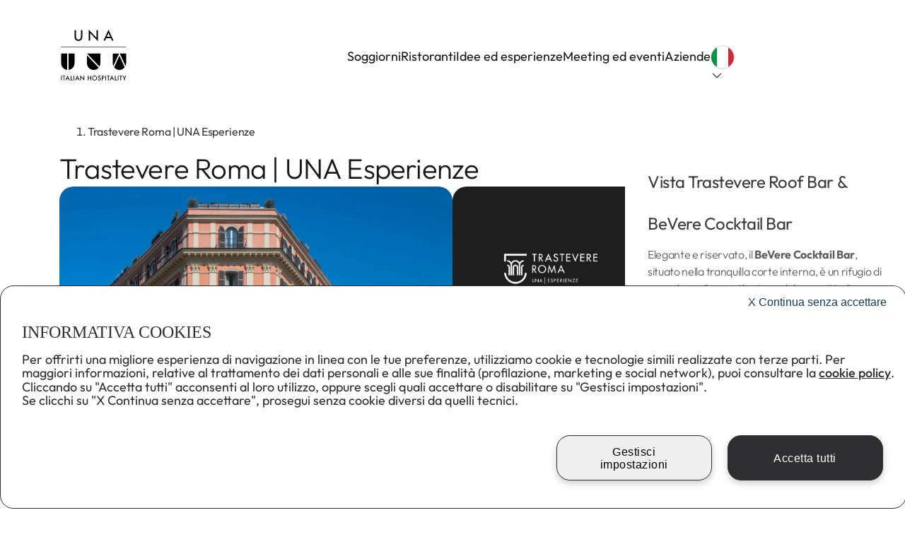

--- FILE ---
content_type: application/javascript; charset=UTF-8
request_url: https://www.unaitalianhospitality.com/_next/static/chunks/pages/%5Blocale%5D/hotels/%5Bstructure_id%5D-d6d739c7a3d7df31.js
body_size: 9207
content:
(self.webpackChunk_N_E=self.webpackChunk_N_E||[]).push([[8508],{10947:function(e,t,a){"use strict";a.d(t,{Z:function(){return c}});var i=a(25675),r=a.n(i),o=a(96183),n=a.n(o),s=a(8202),l=a(85893),c=({icon:e,text:t,className:a,icon_component:i,icon_type:o})=>(0,l.jsxs)("div",{className:`${n().infoRoom} ${a}`,children:[(0,l.jsxs)("div",{className:n().iconContainer,children:[e&&(0,l.jsx)(r(),{src:e,alt:"",width:24,height:24,unoptimized:(0,s.Dc)(o)}),i]}),(0,l.jsx)("span",{className:n().textContainer,children:t})]})},71227:function(e,t,a){"use strict";a.d(t,{Z:function(){return m}});var i=a(7926),r=a(75019),o=a(69924),n=a(33403),s=a.n(n),l=a(1585),c=a(58623),_=a(67421),d=a(85893),m=({className:e,featured_services_list:t,title:a,id:n})=>{let{t:m}=(0,_.$G)();return(0,d.jsxs)("div",{className:`${s().featuredService} ${e}`,id:n||i.OI,children:[(0,d.jsx)(o.Z,{children:a||m("MISC.FEATURED_SERVICES")}),(0,d.jsx)("div",{className:s().featuredServicesList,children:(0,d.jsx)(l.Z,{gutter:[24,24],className:s().rowMobile,children:t.map((e,t)=>e.hide?"":(0,d.jsx)(c.Z,{xs:24,sm:24,md:12,lg:8,xl:8,className:s().colMobile,children:(0,d.jsx)(r.K,{slug:e.slug,className:s().featureCard,icon:e.icon,title:e.title,type:e.type,icon_type:e.icon_type,description:e.description,cta_text:e.cta_text,cta_action:e.cta_action,cta_action_download:e.cta_action_download,mobile_description:e.mobile_description,with_detail:e.with_detail,footer:e.footer})},t))})})]})}},74909:function(e,t,a){"use strict";a.d(t,{Z:function(){return _}});var i=a(66129),r=a.n(i),o=a(25675),n=a.n(o),s=a(52243),l=a(55308),c=a(85893),_=({image:e,image_alt:t,search:a,allDestinations:i})=>(0,c.jsxs)("div",{className:`${r().seo}`,children:[(0,c.jsx)(n(),{className:r().image,src:e,alt:t,width:1600,height:1200,quality:50}),(0,c.jsx)(s.Z,{isTrue:!!a,children:(0,c.jsx)(l.Z,{size:"small",className:r().searchContainer,type:"reduced",allDestinations:i})})]})},8251:function(e,t,a){"use strict";a.d(t,{Z:function(){return u}});var i=a(41664),r=a.n(i),o=a(48831),n=a(82962),s=a(22779),l=a.n(s),c=a(52243),_=a(67294),d=a(36609),m=a(85893),u=({className:e,image:t,alt_image:a,title:i,text:s,cta_action:u,cta_text:p,reversed:h,carousel:g})=>{let[x,v]=(0,_.useState)(!1),[N,j]=(0,_.useState)(!1),S=(0,_.useRef)(null);return(0,_.useEffect)(()=>{S.current&&v(S.current.scrollHeight>S.current.clientHeight)},[s,N]),(0,m.jsxs)("div",{className:`${l().imageText} ${e} ${h&&l().reversed} ${g&&l().carousel} ${N&&l().heightCard}`,children:[(0,m.jsx)(n.Ee,{className:l().image,image:t,alt:a}),(0,m.jsxs)("div",{className:l().textContent,children:[(0,m.jsx)("div",{className:l().title,children:i}),(0,m.jsx)("div",{ref:S,className:`${l().text} ${N&&l().expanded}`,children:s}),x&&!N&&(0,m.jsx)("span",{onClick:()=>j(!0),className:l().btnExpland,role:"button",children:(0,d.t)("MISC.READ_MORE")}),N&&(0,m.jsx)("span",{onClick:()=>j(!1),className:l().btnExpland,role:"button",children:(0,d.t)("MISC.SHOW_LESS")}),(0,m.jsx)(c.Z,{isTrue:!!u&&!!p,children:(0,m.jsx)(r(),{href:u,children:(0,m.jsx)(o.Z,{variant:g?"link-dark":"outline-dark",children:p})})})]})]})}},50629:function(e,t,a){"use strict";a.d(t,{Z:function(){return l}});var i=a(67421),r=a(29412),o=a(52890),n=a.n(o),s=a(85893),l=({className:e,places:t,...a})=>{let{t:o}=(0,i.$G)();return(0,s.jsxs)("div",{className:`${n().seoMap} ${e}`,children:[(0,s.jsx)("div",{className:n().title,children:o("DESTINATIONS.STRUCTURE_MAP")}),(0,s.jsx)(r.o,{className:n().mapContainer,places:t,...a})]})}},767:function(e,t,a){"use strict";a.d(t,{Z:function(){return h}});var i=a(8202),r=a(76632),o=a(25675),n=a.n(o),s=a(67294),l=a(67421),c=a(60307),_=a(41074),d=a(69924),m=a(34779),u=a.n(m),p=a(85893),h=({className:e,title:t,structure_list:a,cta_action:o,show_filters:m,categoryFilter:h,isNewSeoPage:g,hotelCount:x})=>{let{t:v}=(0,l.$G)(),[N,j]=(0,s.useState)(),S=e=>{e===N?j(void 0):j(e)},E=a.filter(e=>e?.category?.includes(N));return(0,p.jsxs)("div",{className:`${u().seoStructure} ${e}`,children:[(0,p.jsx)(d.Z,{className:u().title,cta_action:o,ctaText:x&&v("NEW_SEO_PAGE.SEE_ALL_STRUCTURES",{total:x}),children:t}),m&&h&&(0,p.jsx)("div",{className:u().filtersWrapper,children:h.map(e=>(0,p.jsx)(c.Z,{action:()=>S(e.tag_label),active:N===e.tag_label,variant:"selection",selection_type:"room",icon:(0,p.jsx)(n(),{src:(0,r.Q)(e.tag_icon,(0,i.Dc)(e.tag_active_icon_type)),alt:e.tag_icon_alt,width:24,height:24,unoptimized:(0,i.Dc)(e.tag_active_icon_type)}),activeIcon:(0,p.jsx)(n(),{src:(0,r.Q)(e.tag_active_icon,(0,i.Dc)(e.tag_active_icon_type)),alt:e.tag_active_icon_alt,width:24,height:24,unoptimized:(0,i.Dc)(e.tag_active_icon_type)}),children:e.tag_label},e.tag_label))}),(0,p.jsxs)("div",{className:u().structureContainer,children:[!g&&(0,p.jsxs)("div",{className:u().structureCount,children:[N?E.length:a.length," ",v("DESTINATIONS.AVAIABLE_STRUCTURE")]}),(0,p.jsx)("div",{className:u().structureWrapper,children:N?E.map(e=>e.slug?(0,s.createElement)(_.jp,{...e,id:e.slug,description:e.short_description??"",carousel_images:e.carousel_images?.map(e=>({...e,src:e.src})),key:e.slug,card_type:"after_search",brand_image:e.brand?.src,brand_image_alt:e.brand_image_alt}):null):a.map(e=>e.slug?(0,s.createElement)(_.jp,{...e,description:e.short_description??"",id:e.slug,carousel_images:e.carousel_images?.map(e=>({...e,src:e.src})),key:e.id,card_type:"after_search",brand_image:e.brand?.src,brand_image_alt:e.brand?.alt}):null)})]})]})}},50522:function(e,t,a){"use strict";a.d(t,{Z:function(){return g}});var i=a(73907),r=a(40481),o=a.n(r),n=a(48831),s=a(7531),l=a(18591),c=a(41664),_=a.n(c),d=a(47311),m=a(85893),u=({className:e,items:t,...a})=>(0,m.jsx)(i.Z,{expandIcon:()=>(0,m.jsx)("div",{className:o().icon,children:(0,m.jsx)(l.Z,{})}),className:`${o().accordion} ${e??""}`,...a,expandIconPosition:"end",bordered:!1,items:t?.map((e,t)=>({children:m.jsxs("div",{className:o().childrenContainer,children:[d.ZP(e.children)," ",e.cta_action&&e.cta_text?m.jsx(_(),{href:e.cta_action,children:m.jsx(n.Z,{variant:"link-dark",rightIcon:m.jsx(s.Z,{}),children:e.cta_text})}):null]}),key:`${t+1}`,label:m.jsx("span",{className:`jest-label ${o().label}`,children:e.label})}))}),p=a(82474),h=a.n(p),g=({className:e,title:t,items:a})=>(0,m.jsx)("div",{className:`${h().accordionSection} ${e}`,children:(0,m.jsxs)("div",{className:h().accordionContainer,children:[(0,m.jsx)("div",{className:h().title,children:t}),(0,m.jsx)("div",{className:h().accordionWrapper,children:(0,m.jsx)(u,{items:a})})]})})},54231:function(e,t,a){"use strict";a.r(t),a.d(t,{__N_SSP:function(){return eT},default:function(){return eA}});var i=a(52243),r=a(52445),o=a(21333),n=a(82962),s=a(69924),l=a(43249),c=a.n(l),_=a(47311),d=a(85893);let m=({brand_title:e,className:t,logo:a,description:i,id:r,structure_type:o,brand_cta:l})=>(0,d.jsxs)("div",{className:`${c().brandSection} ${t}`,id:r,children:[(0,d.jsx)(s.Z,{children:e}),(0,d.jsxs)("div",{className:c().sectionWrapper,children:[(0,d.jsx)("div",{className:`${c().logoContainer} ${c()[o]}`,onClick:l,children:(0,d.jsx)(n.U_,{brand_alt:"",className:c().logoImage,brand:a})}),(0,d.jsx)("div",{className:c().description,children:(0,_.ZP)(i??"")})]})]});var u=a(71227),p=a(83896);let h=async(e,t)=>{try{return await fetch(`https://maps.googleapis.com/maps/api/geocode/json?latlng=${e},${t}&key=AIzaSyBVVRverDMHgFhVC09ogGXbYtL8Nb1oC9I`).then(e=>e.json()).then(e=>e)}catch(e){console.error(`Failed to retrieve geocode
`,e)}};var g=a(36609),x=a(25675),v=a.n(x),N=a(67294),j=a(59426),S=a(89009),E=a(42812),f=a.n(E),C=({className:e,logo:t,logo_alt:a,description:i,hotel_count:r,main_image:o,second_image:n,modal_is_open:s,close_modal:l,hotels_with_brand:c})=>{let[m,u]=(0,N.useState)(0),x=async()=>await Promise.all(c?.map(e=>h(e.map?.coordinates[1]??0,e.map?.coordinates[0]??0))??[]).then(e=>{u([...new Set(e.map(e=>e?.results?.[0]?.address_components.filter(e=>e.types.includes("administrative_area_level_1"))[0].long_name).filter(e=>void 0!==e))].length)});return(0,N.useEffect)(()=>{x()},[]),(0,d.jsxs)(S.u,{className:f().modalContainer,close_modal:l,modal_is_open:s,children:[(0,d.jsx)(p.Z,{header:"title",title:"galles_milano"===t?"UNAHOTELS":"UNA Esperienze",is_open:!0,onOpen:l}),(0,d.jsxs)("div",{className:`${f().brandIntro} ${e}`,children:[(0,d.jsx)(j.H,{className:f().logo,logo:t,logo_alt:a}),(0,d.jsxs)("div",{className:f().modalContent,children:[(0,d.jsxs)("div",{className:f().imageContainer,children:[(0,d.jsx)(v(),{className:f().mainImage,src:o.src,alt:o.alt_image,width:1600,height:1200,quality:50}),(0,d.jsxs)("div",{className:f().bottomImages,children:[(0,d.jsxs)("div",{className:f().countsWrapper,children:[(0,d.jsxs)("div",{className:`${f().count} ${f()[t]}`,children:[(0,d.jsx)("span",{className:`${f().countNumber}`,children:r})," ",(0,d.jsx)("span",{className:f().countText,children:"Hotel"})]}),(0,d.jsxs)("div",{className:`${f().count} ${f()[t]}`,children:[(0,d.jsx)("span",{className:f().countNumber,children:m})," ",(0,d.jsx)("span",{className:f().countText,children:(0,g.t)("STAY.REGIONS")})]})]}),(0,d.jsx)(v(),{className:f().secondImage,src:n.src,alt:n.alt_image,width:1600,height:1200,quality:50})]})]}),(0,d.jsx)("div",{className:f().textContainer,children:(0,_.ZP)(i.replace(/<h1>/g,"<p>").replace(/<h2>/g,"<p>").replace(/<h3>/g,"<p>").replace(/<\/h1>/g,"</p>").replace(/<\/h2>/g,"</p>").replace(/<\/h3>/g,"</p>"))})]})]})]})},T=a(25001),A=a(67939),I=a(18314),b=a(10947),O=a(45741),R=a.n(O),M=a(67421),y=({className:e,description:t,tag_list:a})=>{let{t:i}=(0,M.$G)();return(0,d.jsxs)("div",{className:`${R().infoRoom} ${e}`,children:[(0,d.jsx)("div",{className:R().title,children:i("MEETING_AND_EVENTS.FEATURED_INFO")}),(0,d.jsxs)("div",{className:R().infoContainer,children:[(0,d.jsx)("div",{className:R().tagWrapper,children:a.filter(e=>e.icon&&e.text).map((e,t)=>(0,d.jsx)(b.Z,{icon:e.icon,text:e.text,icon_type:e.icon_type},t))}),(0,d.jsx)("div",{className:R().description,children:(0,_.ZP)(t)}),(0,d.jsx)("div",{className:R().divider})]})]})},Z=a(91523),$=a(58487),D=a.n($),P=a(38695);let k=({className:e,image_list:t,video_list:a,modal_is_open:r,hotel_name:o,room_detail:n,hotel_id:s,close_modal:l})=>{let[c,_]=(0,N.useState)(0),{t:m}=(0,M.$G)();return(0,N.useEffect)(()=>{window.visualViewport?.addEventListener("resize",()=>{_(window.innerHeight||0)})},[]),(0,d.jsxs)(S.u,{className:`${D().modalContainer}`,modal_is_open:r,close_modal:l,children:[(0,d.jsx)(p.Z,{title:n?.title,header:"title",is_open:!0,onOpen:l,action_back_cta:l,images_gallery:!0}),(0,d.jsxs)("div",{style:{height:c-100},className:`${D().roomDetailGallery} ${e}`,children:[(0,d.jsx)(I.Z,{hotel_id:s,className:D().header,text:n?.title,cta_action_2:()=>{(0,P.aY)((0,P.j7)({ACTION_EFFECT:P.qk.START_BOOKING,ACTION_DETAIL:P.qk.START_BOOKING_FROM_MODAL_ROOM,ACTION_NAME:P.qk.BOOK}))},cta_text_2:m("MISC.BOOK")}),(0,d.jsxs)("div",{className:D().modalContent,children:[(0,d.jsx)(i.Z,{isTrue:t.length>0,children:(0,d.jsx)(Z.Z,{className:D().gallery,images_list:t.concat(a)})}),(0,d.jsx)(y,{description:n?.description??"",tag_list:[{icon:n?.type_icon??"",text:n?.type??""},{icon:n?.capacity_icon??"",text:`${n?.room_detail.max_guest.toString()} ${m("MISC.PERSON",{count:n?.room_detail.max_guest})}`,icon_type:n?.capacity_icon_type},{icon:"/icons/medium/structure/medium-structure-square.svg",text:n?.room_detail.surface??""}]}),(0,d.jsx)(A.Z,{services_list:n?.service_room??[],className:D().services}),(0,d.jsx)(T.Z,{hotel_id:s,className:D().mobileFooter,type:"cta",cta_action_1:()=>{(0,P.aY)((0,P.j7)({ACTION_EFFECT:P.qk.START_BOOKING,ACTION_DETAIL:P.qk.START_BOOKING_FROM_MODAL_ROOM,ACTION_NAME:P.qk.BOOK}))},cta_text_1:`${m("MISC.BOOK")} ${o}`})]})]})]})};var w=a(79277),F=a(80004),L=a(7926),B=a(48831),G=a(41074),W=a(75842),U=a.n(W),Y=a(46954),H=a(7531),q=a(11161),K=({className:e,rooms_list:t,openModalDetail:a,footerData:i})=>{let{t:r}=(0,M.$G)(),[o,n]=(0,N.useState)(!1),l=o?t:t.slice(0,3);return(0,d.jsxs)("div",{className:` ${U().rooms} ${e} ${o&&U().mobileExpandGallery}`,id:L.x2,children:[(0,d.jsx)(s.Z,{className:U().title,ctaText:t.length>3&&(0,d.jsx)(d.Fragment,{children:(0,d.jsxs)(q.Z,{gap:12,children:[`Tutte (${t.length}) `,(0,d.jsx)("span",{className:U().icon,children:(0,d.jsx)(H.Z,{})})]})}),cta_action:()=>{n(!0)},children:r("MISC.FREE_ROOMS")}),(0,d.jsx)(p.Z,{className:U().mobileNav,is_open:o,onOpen:()=>n(!1),header:"title",title:r("MISC.FREE_ROOMS")}),(0,d.jsxs)("div",{className:U().roomsList,children:[(0,d.jsx)("div",{className:U().roomWrapper,children:l.map((e,t)=>3===t?(0,d.jsx)(G.qC,{onClick:()=>{(0,P.aY)((0,P.j7)({POPUP_TYPE:P.qk.GALLERY})),a(e.id??"")},className:U().tabletCard,carousel_images:e.carousel_images,room_detail:e.room_detail,title:e.title},t):(0,d.jsx)(G.qC,{onClick:()=>{(0,P.aY)((0,P.j7)({POPUP_TYPE:P.qk.GALLERY})),a(e.id??"")},carousel_images:e.carousel_images,room_detail:e.room_detail,title:e.title},t))}),!o&&t.length>3&&(0,d.jsx)(B.Z,{onClick:()=>n(!0),className:U().cta,variant:"tertiary",children:r("MISC.SHOW_ALL_ROOMS")}),o&&(0,d.jsx)(Y.Z,{footerData:i,className:U().mobileExpandFooter,popular_structure:[{label:"Nome struttura 1",href:"#nome_struttura_1"},{label:"Nome struttura 2",href:"#nome_struttura_2"},{label:"Nome struttura 3",href:"#nome_struttura_3"},{label:"Nome struttura 4",href:"#nome_struttura_4"},{label:"Nome struttura 5",href:"#nome_struttura_5"},{label:"Nome struttura 6",href:"#nome_struttura_6"}]})]})]})},V=a(1539),z=a(53166),X=a(10135),Q=a(78184),J=a(39332),ee=a(2132),et=a(97594),ea=a.n(et),ei=a(23749),er=a(49965),eo=a(83683),en=a(41664),es=a.n(en),el=a(71163),ec=a(55308);let e_=ee.YI.hotel_detail;var ed=({locale:e,hotel:t,previousPageData:a,footerData:n,hotels_with_brand:s,url:l,hotelSlug:c,baseURL:_,allDestinations:p})=>{let h=(0,J.usePathname)(),[x,j]=(0,N.useState)(!1),[E,f]=(0,N.useState)(0),[T,I]=(0,N.useState)(!0),[b,O]=(0,N.useState)(!1),[R,M]=(0,N.useState)("image"),[y,Z]=(0,N.useState)(),[$,D]=(0,N.useState)(!1),[B,G]=(0,N.useState)(null);(0,N.useEffect)(()=>{if(!t)return;let i=(0,er.s_)(t?.brand?.name,er.Ay.BRAND),r=(0,er.rf)(t.title),o=`${i}:${e_.category}:${r}`;ei.$k&&console.log("TEALIUM ~ data:",{structure:t}),(0,P.WS)((0,P.j7)({PAGE_TYPE:e_.name,PAGE_NAME:o,ITEM_CATEGORY:e_.category,ITEM_NAME:r,PAGE_LANGUAGE:e,PREVIOUS_PAGE_NAME:a?.previous__page_name,PREVIOUS_PAGE_TYPE:a?.previous__page_type,FILTERS:a?.previous__filters,SEARCH_KEYWORD:a?.previous__search_keyword,SEARCH_RESULTS_NO:a?.previous__search_results_no}))},[e,a?.previous__page_name,a?.previous__page_type,t,t?.brand?.name,t?.title]);let W=Object.values(t?.contact??{}).filter(e=>e.length>0).length>0;return(0,d.jsx)(Q.T,{baseURL:_,slug:c,metadata:{title:t?.meta_title??t?.title??"",description:t?.meta_description??t?.short_description??"",image:t?.image},url:l,locale:e,footerData:n,found:!!t,className:`${ea().structureDetail} ${!T&&ea().headerWithoutHero}`,logo:t?.structure_type_active,logo_alt:t?.structure_type_alt,classNameChildren:`${ea().content} ${!T&&ea().heightWhitAnchor}`,onScrollChildren:e=>{let t=e.target.scrollTop;f(t),t>=645&&E<t?I(!1):I(!0)},anchor:(()=>{if(!T)return t?.title.toLocaleLowerCase().includes("una esperienze")?"experience":"hotels"})(),anchor_logo_action:()=>D(!0),anchor_items:(()=>{let e=[{href:`#${L.mf}`,title:"STAY.ANCHOR.INTRO"}];return t?.service_general&&t.service_general.length>0&&e.splice(1,0,{href:`#${L.Mw}`,title:"STAY.ANCHOR.SERVICES"}),t?.services_specific&&t.services_specific.length>0&&e.splice(2,0,{href:`#${L.OI}`,title:"STAY.ANCHOR.FEATURED_SERVICES"}),t?.rooms&&t.rooms.length>0&&e.splice(3,0,{href:`#${L.x2}`,title:"STAY.ANCHOR.ROOMS"}),t?.related_restaurants&&t.related_restaurants.length>0&&e.splice(4,0,{href:`#${L.$x}`,title:"STAY.ANCHOR.RESTAURANTS"}),t?.offers&&t.offers.length>0&&e.splice(5,0,{href:`#${L.Et}`,title:"STAY.ANCHOR.OFFERS"}),W&&e.splice(6,0,{href:`#${L.nF}`,title:"STAY.ANCHOR.CONTACTS"}),t?.brand&&e.splice(7,0,{href:`#${L.UQ}`,title:t?.brand?.name??""}),e})(),anchor_cta_action:()=>{(0,P.aY)((0,P.j7)({ACTION_EFFECT:P.qk.START_BOOKING,ACTION_DETAIL:P.qk.START_BOOKING_FROM_HEADER_STICKY,ACTION_NAME:P.qk.BOOK})),t?.booking_id&&j(!0)},anchor_cta_text:"Prenota",children:t&&(0,d.jsxs)(d.Fragment,{children:[(0,d.jsx)(S.u,{modal_is_open:x,close_modal:()=>j(!1),className:ea().newSearchModal,children:(0,d.jsxs)("div",{className:ea().modalContent,children:[(0,d.jsxs)("div",{className:ea().modalHeader,children:[(0,d.jsx)("span",{className:ea().modalTitle,children:(0,g.t)("STAY.MODAL.NEXT_STAY")}),(0,d.jsx)(es(),{href:`/${e}`,children:(0,d.jsx)(v(),{className:ea().logo,src:eo.X5,alt:"Logo UNA hotels",width:97.01,height:72})}),(0,d.jsx)("div",{className:ea().exitIcon,onClick:()=>j(!1),children:(0,d.jsx)(el.Z,{})})]}),(0,d.jsx)(ec.Z,{withNewBar:!0,size:"large",className:ea().searchInModal,placeholder:(0,g.t)("MISC.INPUT_PLACEHOLDER"),allDestinations:p,type:"homepage"})]})}),(0,d.jsx)(w.Z,{video_to_show:y,resource_type:R,close_modal:()=>O(!1),modal_is_open:b,image_list:t.carousel_images?.filter(e=>"cover image"!==e.alt_image)||[],video_list:t.carousel_video||[]}),(0,d.jsx)(k,{hotel_id:t.booking_id,hotel_name:t.title,close_modal:()=>G(null),modal_is_open:!!B,room_detail:t.rooms?.find(e=>e.id===B),image_list:t.rooms?.find(e=>e.id===B)?.carousel_images||[],video_list:t.rooms?.find(e=>e.id===B)?.video_gallery||[]}),(0,d.jsx)(C,{hotels_with_brand:s,close_modal:()=>D(!1),modal_is_open:$,description:t.brand?.description??"",hotel_count:t.brand?.hotel_count??0,logo:t.brand?.src??"",main_image:{src:t.image,alt_image:t.image_alt},second_image:{src:t.carousel_images?.[1]?.src||"",alt_image:t.carousel_images?.[1]?.alt_image??""},logo_alt:""}),(0,d.jsx)(z.Z,{virtual_tour_action:t.virtual_tour_link,brand_type:t.structure_type_active,brand_type_alt:t.structure_type_alt,brand_action:()=>{D(!0),ei.$k&&console.log("TEALIUM ~ data:",{structure:t});let e=(0,er.s_)(t?.brand?.name,er.Ay.BRAND);(0,P.aY)((0,P.j7)({POPUP_TYPE:P.qk.BRAND_EXPLANATION,POPUP_MESSAGE_TYPE:e}))},allDestinations:p,cover_image:t.image,cover_image_alt:t.image_alt,image_virtual_tour:t.image_virtual_tour,image_virtual_tour_alt:t.image_virtual_tour_alt,video:t.video,video_alt:t.video_alt,video_link:t.video_link,video_duration:t.video_duration,more_photo_action:()=>{M("image"),(0,P.aY)((0,P.j7)({POPUP_TYPE:"galleria"})),O(!0)},structure_images:t?.carousel_images?.filter(e=>"cover image"!==e.alt_image)||[],structure_name:t.title,booking_id:t.booking_id,video_action:()=>{t.video_link&&(Z(0),M("video"),O(!0))}}),(0,d.jsx)(X.Z,{title:t.title_description??t.title,description:t.description}),(0,d.jsx)("div",{className:ea().divider}),(0,d.jsx)(i.Z,{isTrue:!!(t.service_general&&t.service_general.length>0),children:(0,d.jsx)(A.Z,{services_list:t.service_general??[]})}),(0,d.jsx)(i.Z,{isTrue:!!(t.services_specific&&t.services_specific.length>0),children:(0,d.jsx)(u.Z,{featured_services_list:t.services_specific?.map(e=>({...e,slug:""===e.slug?"":h+"/"+e.slug}))??[]})}),(0,d.jsx)(i.Z,{isTrue:!!(t.rooms&&t.rooms.length>0),children:(0,d.jsx)(K,{openModalDetail:e=>{G(e)},rooms_list:t.rooms??[],structure_id:t.id,footerData:n})}),(0,d.jsx)(i.Z,{isTrue:!!(t.related_restaurants&&t.related_restaurants.length>0),children:(0,d.jsx)(F.Z,{cta_text:"MISC.SHOW_MORE_RESTAURANT",id:L.$x,title:(0,g.t)("STAY.RESTAURANTS_BAR"),restaurant_services_list:t.related_restaurants??[],canExpandResultsInMobile:!0,whiteBoxPosition:"center"})}),(0,d.jsx)("div",{className:ea().divider}),t.offers&&t.offers?.length>0&&(0,d.jsxs)(d.Fragment,{children:[(0,d.jsx)(o.Z,{offer_list:t.offers??[],openModal:!0,bookingId:t.booking_id}),(0,d.jsx)("div",{className:ea().divider})]}),(0,d.jsx)(i.Z,{isTrue:W,children:(0,d.jsx)(V.Z,{places:[{structure:!0,hotel_type:t.title.toLocaleLowerCase().includes("una esperienze")?"experience":"hotel",description:t.short_description??"",short_description:t.short_description??"",id:t.slug??"",structure_type:t.structure_type,structure_type_active:t.structure_type_active,structure_type_alt:t.structure_type_alt,image_alt:t.image_alt,lat:t.lat,lng:t.lng,location:t.location,price:t.price,title:t.title,star:t.star,vote:"0",image:t.image,brand_image:t.brand?.src??"",brand_image_alt:t.brand?.alt??""}],structure_name:t.title,check_in_hour:t.contact?.check_in??"",check_out_hour:t.contact?.check_out??"",access_points:t.contact?.position.map(e=>({icon_type:e.icon_type,icon:e.icon,icon_alt:e.icon_alt,text:e.name})),address:t.contact?.address,email:t.contact?.email,phone_number:t.contact?.phone_number,cir_code:t.cir_code??""})}),(0,d.jsxs)(i.Z,{isTrue:!!(L.UQ&&t.brand?.name&&t.brand?.description&&t.brand?.src_active),children:[(0,d.jsx)("div",{className:ea().divider}),(0,d.jsx)(m,{brand_cta:()=>D(!0),structure_type:t.brand?.name.toLowerCase().includes("una esperienze")?"experience":"hotels",id:L.UQ,brand_title:t.brand?.name,description:t.brand?.description??"",logo:t.brand?.src_active??""})]}),!T&&(0,d.jsx)(r.Z,{cta_action:()=>{(0,P.aY)((0,P.j7)({ACTION_EFFECT:P.qk.START_BOOKING,ACTION_DETAIL:P.qk.START_BOOKING_FROM_HEADER_FIXED,ACTION_NAME:P.qk.BOOK})),t?.booking_id&&j(!0)},cta_text:(0,g.t)("STAY.BOOK_NOW"),className:ea().mobileFooter,price:t.price})]})})},em=a(74909),eu=a(8251),ep=a(4395),eh=a(50522),eg=a(50629),ex=a(767),ev=a(76632),eN=a(77491),ej=a.n(eN);let eS=ee.YI.home;function eE({locale:e,previousPageData:t,footerData:a,baseURL:r,url:o,seoPage:n,filteredHotel:s}){let[l,c]=(0,N.useState)(!0),[m,u]=(0,N.useState)(!1);return(0,N.useEffect)(()=>{(0,P.WS)((0,P.j7)({PAGE_LANGUAGE:e,PAGE_NAME:eS.name,PAGE_TYPE:eS.type,PREVIOUS_PAGE_NAME:t?.previous__page_name,PREVIOUS_PAGE_TYPE:t?.previous__page_type}))},[e,t?.previous__page_name,t?.previous__page_type]),(0,d.jsx)(Q.T,{baseURL:r,metadata:{title:n?.metatitle??"",description:n?.metadescription??""},url:o,locale:e,found:!!n?.slug,className:ej().destination,classNameChildren:`${ej().seoContent} ${ej().newSeoContent} 
      ${l&&ej().seoWithHero}
      `,onScrollChildren:e=>{e.target.scrollTop>=420?c(!1):c(!0)},nav_show_booking_cta:!0,footerData:a,children:n&&(0,d.jsxs)(d.Fragment,{children:[(0,d.jsx)(em.Z,{image_alt:n?.heroImageAlt??"hero image",image:(0,ev.Q)(n?.heroImage)}),n.paragraphs.map(e=>{let t=e.id;return(0,d.jsx)(ep.Z,{image:(0,ev.Q)(e.image),title:e.translations?.title,position:e.paragraph_position,children:(0,_.ZP)(e.translations?.description??"")},t)}),(0,d.jsx)(i.Z,{isTrue:!!(s&&s.length>0),children:(0,d.jsx)(ex.Z,{isNewSeoPage:!0,categoryFilter:[],cta_action:()=>{u(!0)},title:n.title??"",hotelCount:s?.length,structure_list:m?s??[]:s?.filter((e,t)=>t<6)??[]})}),(0,d.jsx)(i.Z,{isTrue:!!(s&&s.length>0),children:(0,d.jsx)(eg.Z,{zoom:4,places:s?.map(e=>({...e,id:e.slug??"",description:e.short_description??"",brand_image:e?.brand?.src??"",brand_image_alt:e?.brand?.alt??"",bookingId:e?.booking_id??""}))??[]})}),(0,d.jsx)("hr",{className:ej().divider}),(0,d.jsxs)("div",{className:ej().cardContainer,children:[(0,d.jsx)("div",{className:ej().title,children:n.title??""}),(0,d.jsx)("div",{className:ej().cardWrapper,children:n.cards.map(e=>(0,d.jsx)(eu.Z,{alt_image:e.translations?.image_alt??"",className:ej().card,cta_action:e?.cta_action??"",cta_text:e?.translations?.cta_label??"",image:(0,ev.Q)(e?.image),title:e?.translations?.title??"",text:(0,_.ZP)(e?.translations?.description??""),reversed:e?.image_focus==="right"},e.id))})]}),(0,d.jsx)("hr",{className:ej().divider}),(0,d.jsx)(eh.Z,{title:"Domande frequenti",items:n.faqs.map(e=>({children:e.translations?.answer??"",label:e.translations?.question??""}))})]})})}var ef=a(31267),eC=a(66561),eT=!0,eA=({locale:e,hotel:t,previousPageData:a,footerData:i,hotels_with_brand:r,url:o,hotelSlug:n,filteredSEOHotel:s,seoPage:l,seoPagesData:c,allDestinations:_})=>t?(0,d.jsx)(ed,{previousPageData:a,hotel:t,locale:e,footerData:i,hotels_with_brand:r,url:o,hotelSlug:n,allDestinations:_}):c.length>0?(0,d.jsx)(eE,{seoPage:l,locale:e,previousPageData:a,url:o,filteredHotel:s,footerData:null}):(0,d.jsx)(ef.Z,{url:o,children:(0,d.jsx)(eC.Z,{})})},55056:function(e,t,a){(window.__NEXT_P=window.__NEXT_P||[]).push(["/[locale]/hotels/[structure_id]",function(){return a(54231)}])},40481:function(e){e.exports={accordion:"Accordion_accordion__CW0Eq",icon:"Accordion_icon__v_1rz",label:"Accordion_label__uTMcB",childrenContainer:"Accordion_childrenContainer__0SPf_"}},96183:function(e){e.exports={infoRoom:"CardInfoRoom_infoRoom__sXLVt",iconContainer:"CardInfoRoom_iconContainer__Hytn_",textContainer:"CardInfoRoom_textContainer__tsvj5"}},43249:function(e){e.exports={brandSection:"BrandSection_brandSection__EDPxq",sectionWrapper:"BrandSection_sectionWrapper__yX7iW",logoContainer:"BrandSection_logoContainer__fmkQb",experience:"BrandSection_experience__uuMMH",hotels:"BrandSection_hotels__P2kr9",logoImage:"BrandSection_logoImage__1AVyj",description:"BrandSection_description__VhDab"}},33403:function(e){e.exports={featuredService:"FeaturedService_featuredService__DeP6T",featuredServicesList:"FeaturedService_featuredServicesList__uiOdO",featureCard:"FeaturedService_featureCard__WxlJX",rowMobile:"FeaturedService_rowMobile___OcbA",colMobile:"FeaturedService_colMobile__xrpyk"}},66129:function(e){e.exports={seo:"HeroSEO_seo__OEnyM",image:"HeroSEO_image___3Odh",searchContainer:"HeroSEO_searchContainer__p6yaS"}},22779:function(e){e.exports={imageText:"ImageText_imageText__jaSuH",heightCard:"ImageText_heightCard__758OW",reversed:"ImageText_reversed__pLViZ",btnExpland:"ImageText_btnExpland__S8ls9",image:"ImageText_image__MXjgC",textContent:"ImageText_textContent__8FwsL",title:"ImageText_title__CrUig",text:"ImageText_text__FIZxM",expanded:"ImageText_expanded__oFEGG",carousel:"ImageText_carousel__SVwmB"}},42812:function(e){e.exports={brandIntro:"ModalBrandIntro_brandIntro__64ZXn",logo:"ModalBrandIntro_logo__S8AuC",modalContent:"ModalBrandIntro_modalContent__ByJsd",imageContainer:"ModalBrandIntro_imageContainer__pBFYt",mainImage:"ModalBrandIntro_mainImage__tqbgN",bottomImages:"ModalBrandIntro_bottomImages__OaceK",countsWrapper:"ModalBrandIntro_countsWrapper__vzPbV",count:"ModalBrandIntro_count__JipHS",countNumber:"ModalBrandIntro_countNumber___sWYk",milano_verticale:"ModalBrandIntro_milano_verticale__DZ01z",maison_venezia:"ModalBrandIntro_maison_venezia__6Sn7v",galles_milano:"ModalBrandIntro_galles_milano__RPZci",secondImage:"ModalBrandIntro_secondImage__FApG1",textContainer:"ModalBrandIntro_textContainer__85NJo",modalContainer:"ModalBrandIntro_modalContainer__lj3_t",countText:"ModalBrandIntro_countText__n25Yj"}},45741:function(e){e.exports={infoRoom:"ModalInfoRoom_infoRoom__0tyZP",title:"ModalInfoRoom_title__KAMhx",infoContainer:"ModalInfoRoom_infoContainer__l8yCz",tagWrapper:"ModalInfoRoom_tagWrapper__WgZXp",description:"ModalInfoRoom_description__IkL7c",divider:"ModalInfoRoom_divider__c3ghh"}},58487:function(e){e.exports={modalContainer:"ModalRoomDetail_modalContainer__TMgQc",roomDetailGallery:"ModalRoomDetail_roomDetailGallery__4C9U6",header:"ModalRoomDetail_header__OKVOS",modalContent:"ModalRoomDetail_modalContent__7_XyE",services:"ModalRoomDetail_services__SieAc",mobileFooter:"ModalRoomDetail_mobileFooter__AQGkk"}},75842:function(e){e.exports={rooms:"Rooms_rooms__dXNDr",title:"Rooms_title__57e0U",mobileNav:"Rooms_mobileNav__LAZZZ",roomsList:"Rooms_roomsList__X6VKp",roomWrapper:"Rooms_roomWrapper__YGuUw",tabletCard:"Rooms_tabletCard__bZTw0",mobileExpandFooter:"Rooms_mobileExpandFooter__L8K_b",icon:"Rooms_icon__x23qO",cta:"Rooms_cta__RnnXY",mobileExpandGallery:"Rooms_mobileExpandGallery__Sdddw"}},52890:function(e){e.exports={seoMap:"SEOMap_seoMap__ZwAAK",title:"SEOMap_title__aYetu",mapContainer:"SEOMap_mapContainer__y7LTf"}},34779:function(e){e.exports={seoStructure:"SEOStructure_seoStructure___qejr",title:"SEOStructure_title__2_LN7",filtersWrapper:"SEOStructure_filtersWrapper__PWQD6",structureContainer:"SEOStructure_structureContainer__2_J4N",structureCount:"SEOStructure_structureCount__JzHfy",structureWrapper:"SEOStructure_structureWrapper__hnjSr"}},82474:function(e){e.exports={accordionSection:"AccordionSection_accordionSection__9z_nQ",accordionContainer:"AccordionSection_accordionContainer__aUJ7Z",title:"AccordionSection_title___0I3I"}},97594:function(e){e.exports={structureDetail:"StructureDetail_structureDetail__8XJ_X",modalContent:"StructureDetail_modalContent__A3LOs",modalHeader:"StructureDetail_modalHeader__i_178",modalTitle:"StructureDetail_modalTitle__jEGWq",logo:"StructureDetail_logo__8lWV5",exitIcon:"StructureDetail_exitIcon__cEKT7",searchInModal:"StructureDetail_searchInModal__mjweH",headerWithoutHero:"StructureDetail_headerWithoutHero__T708P",content:"StructureDetail_content__YEmmQ",heightWhitAnchor:"StructureDetail_heightWhitAnchor__oURc1",divider:"StructureDetail_divider__3yzfF",mobileFooter:"StructureDetail_mobileFooter__d6m_h",newSearchModal:"StructureDetail_newSearchModal___FUWu"}},77491:function(e){e.exports={destination:"destination_destination__LU7Fj",seoContent:"destination_seoContent__jMDt7",withHero:"destination_withHero__46U8y",newSeoContent:"destination_newSeoContent__zucAZ",divider:"destination_divider__VRnVk",cardContainer:"destination_cardContainer__ux1bN",title:"destination_title__zVZyk",cardWrapper:"destination_cardWrapper__ej3LR",card:"destination_card__BJfY3",seoArticleFooter:"destination_seoArticleFooter__sroab"}}},function(e){e.O(0,[9581,3848,1117,7174,6421,2850,348,1074,6232,4091,1252,5101,2888,9774,179],function(){return e(e.s=55056)}),_N_E=e.O()}]);